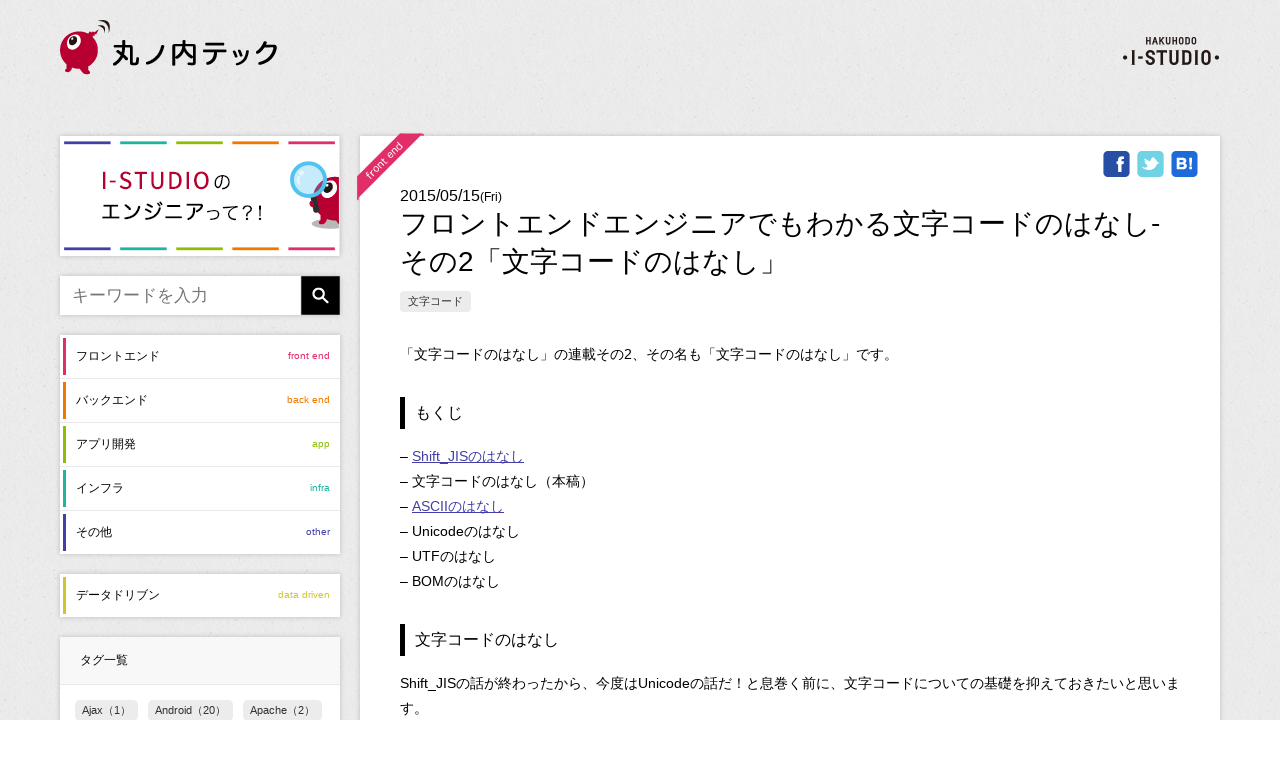

--- FILE ---
content_type: text/html
request_url: https://marunouchi-tech.i-studio.co.jp/1937/
body_size: 10417
content:
<!doctype html>



<html lang="ja">
    <head>
        <meta charset="UTF-8" />
        <link rel="stylesheet" type="text/css" media="screen,print" href="https://marunouchi-tech.i-studio.co.jp/wp-content/themes/koto_tech_pc/common/css/common.css" />
        <link rel="stylesheet" type="text/css" media="screen,print" href="https://marunouchi-tech.i-studio.co.jp/wp-content/themes/koto_tech_pc/common/css/slick.css" />
        <link rel="stylesheet" type="text/css" media="screen,print" href="https://marunouchi-tech.i-studio.co.jp/wp-content/themes/koto_tech_pc/css/article.css" />
        <title>フロントエンドエンジニアでもわかる文字コードのはなし-その2「文字コードのはなし」 | 丸ノ内テックブログ</title>
        <link rel="amphtml" href="https://marunouchi-tech.i-studio.co.jp/1937/?amp=1" />

        <link rel="stylesheet" id="crayon-css"  href="/wp-content/plugins/crayon-syntax-highlighter/css/min/crayon.min.css?ver=_2.7.2_beta" type="text/css" media="all" />
        <link rel="stylesheet" id="crayon-font-monaco-css"  href="/wp-content/plugins/crayon-syntax-highlighter/fonts/monaco.css?ver=_2.7.2_beta" type="text/css" media="all" />

        <link rel="shortcut icon" href="https://marunouchi-tech.i-studio.co.jp/wp-content/themes/koto_tech_pc/common/img/favicon.ico" />
        <meta property="og:locale" content="ja_JP" />
        <meta property="og:title" content="フロントエンドエンジニアでもわかる文字コードのはなし-その2「文字コードのはなし」 | 丸ノ内テックブログ" />
        <meta property="og:description" content="博報堂アイ・スタジオの技術チームが運営するブログです。" />
        <meta property="og:url" content="https://marunouchi-tech.i-studio.co.jp/1937/" />
        <meta property="og:type" content="article" />
        <meta property="og:image" content="https://marunouchi-tech.i-studio.co.jp/wp-content/themes/koto_tech_pc/common/img/og.png" />
        <meta itemprop="name" content="丸ノ内テックブログ">

        <!-- Google Tag Manager -->
<script>(function(w,d,s,l,i){w[l]=w[l]||[];w[l].push({'gtm.start':
new Date().getTime(),event:'gtm.js'});var f=d.getElementsByTagName(s)[0],
j=d.createElement(s),dl=l!='dataLayer'?'&l='+l:'';j.async=true;j.src=
'https://www.googletagmanager.com/gtm.js?id='+i+dl;f.parentNode.insertBefore(j,f);
})(window,document,'script','dataLayer','GTM-KTXTD2T');</script>
<!-- End Google Tag Manager -->
<script src="https://www.googleoptimize.com/optimize.js?id=OPT-MRHMGH5"></script>
        <!--[if lt IE 9]>
        <script src="https://marunouchi-tech.i-studio.co.jp/wp-content/themes/koto_tech_pc/common/js/libs/html5shiv.js"></script>
        <script src="https://marunouchi-tech.i-studio.co.jp/wp-content/themes/koto_tech_pc/common/js/libs/selectivizr.js"></script>
        <![endif]-->


    </head>
    <body>

        <!-- Google Tag Manager (noscript) -->
<noscript><iframe src="https://www.googletagmanager.com/ns.html?id=GTM-KTXTD2T"
height="0" width="0" style="display:none;visibility:hidden"></iframe></noscript>
<!-- End Google Tag Manager (noscript) -->
    
    <header>

  <div class="logos">
    <h1><a href="/"><img src="https://marunouchi-tech.i-studio.co.jp/wp-content/themes/koto_tech_pc/common/img/logo_marunouchi-tech.png" alt=""></a></h1>
    <p class="ist-logo"><a href="https://www.i-studio.co.jp" target="_blank"><img src="https://marunouchi-tech.i-studio.co.jp/wp-content/themes/koto_tech_pc/common/img/logo_i-studio.png" alt=""></a></p>
  </div>
<div class="blog-utility">
<a href="http://www.facebook.com/share.php?u=https://marunouchi-tech.i-studio.co.jp" target="_blank"><img src="https://marunouchi-tech.i-studio.co.jp/wp-content/themes/koto_tech_pc/common/img/icon_facebook.png" alt="" class="image-over"></a>
<a href="http://twitter.com/share?text=%E5%8D%9A%E5%A0%B1%E5%A0%82%E3%82%A2%E3%82%A4%E3%83%BB%E3%82%B9%E3%82%BF%E3%82%B8%E3%82%AA%E3%81%AE%E6%8A%80%E8%A1%93%E3%83%81%E3%83%BC%E3%83%A0%E3%81%8C%E9%81%8B%E5%96%B6%E3%81%99%E3%82%8B%E3%83%96%E3%83%AD%E3%82%B0%E3%81%A7%E3%81%99%E3%80%82%0D%0A&url=https://marunouchi-tech.i-studio.co.jp" target="_blank"><img src="https://marunouchi-tech.i-studio.co.jp/wp-content/themes/koto_tech_pc/common/img/icon_twitter.png" alt="" class="image-over"></a>
<a href="/feed/"><img src="https://marunouchi-tech.i-studio.co.jp/wp-content/themes/koto_tech_pc/common/img/icon_feed.png" alt="" class="image-over"></a>


</div>
</header>
        <div id="main">

            
<aside>
<section class="banner-area">
<ul class="banner-list">


<li><a href="/2095/"><img src="https://marunouchi-tech.i-studio.co.jp/wp-content/themes/koto_tech_pc/common/img/bnr_aside_03.png" alt="" class="alpha-over"></a></li>
<li><a href="http://hackist.jp/" target="_blank"><img src="https://marunouchi-tech.i-studio.co.jp/wp-content/themes/koto_tech_pc/common/img/bnr_aside_02.png" alt="" class="alpha-over"></a></li>


</ul>
</section>


<section class="search-area">
<div class="search-box">
<form id="search_form" action="https://marunouchi-tech.i-studio.co.jp/" method="get">
<p class="input-search">
    <input name="s" type="text" placeholder="キーワードを入力">
</p>
<span class="search-button"><img onclick="document.getElementById('search_form').submit(); return false;" src="https://marunouchi-tech.i-studio.co.jp/wp-content/themes/koto_tech_pc/common/img/icon_search.png" alt="" class="alpha-over"></span>
</form>
</div>
</section>


<section class="category-area">
<ul class="category-list">
    <li>
    <a href="https://marunouchi-tech.i-studio.co.jp/category/front-end/" class="front-end">
        <span class="label-jp">フロントエンド</span>
        <span class="label-en">front end</span></a></li>
    <li>
    <a href="https://marunouchi-tech.i-studio.co.jp/category/back-end/" class="back-end">
        <span class="label-jp">バックエンド</span>
        <span class="label-en">back end</span></a></li>
    <li>
    <a href="https://marunouchi-tech.i-studio.co.jp/category/app/" class="app">
        <span class="label-jp">アプリ開発</span>
        <span class="label-en">app</span></a></li>
    <li>
    <a href="https://marunouchi-tech.i-studio.co.jp/category/infra/" class="infra">
        <span class="label-jp">インフラ</span>
        <span class="label-en">infra</span></a></li>
    <li>
    <a href="https://marunouchi-tech.i-studio.co.jp/category/other/" class="other">
        <span class="label-jp">その他</span>
        <span class="label-en">other</span></a></li>
    </ul>
</section>

<section class="category-area">
<ul class="category-list">
    <li>
    <a href="https://marunouchi-tech.i-studio.co.jp/category/ddcc/data-driven/" class="data-driven">
        <span class="label-jp">データドリブン</span>
        <span class="label-en">data driven</span></a></li>
    </ul>
</section>

<section class="tag-area">
<h1>タグ一覧</h1>
<ul class="tag-list">
    <li><a href="https://marunouchi-tech.i-studio.co.jp/tag/ajax/">Ajax（1）</a></li>
    <li><a href="https://marunouchi-tech.i-studio.co.jp/tag/android/">Android（20）</a></li>
    <li><a href="https://marunouchi-tech.i-studio.co.jp/tag/apache/">Apache（2）</a></li>
    <li><a href="https://marunouchi-tech.i-studio.co.jp/tag/ar/">AR（2）</a></li>
    <li><a href="https://marunouchi-tech.i-studio.co.jp/tag/benchmark/">benchmark（1）</a></li>
    <li><a href="https://marunouchi-tech.i-studio.co.jp/tag/bigquery/">BigQuery（2）</a></li>
    <li><a href="https://marunouchi-tech.i-studio.co.jp/tag/browsersync/">browsersync（1）</a></li>
    <li><a href="https://marunouchi-tech.i-studio.co.jp/tag/c4/">C4（1）</a></li>
    <li><a href="https://marunouchi-tech.i-studio.co.jp/tag/cakephp/">CakePHP（1）</a></li>
    <li><a href="https://marunouchi-tech.i-studio.co.jp/tag/centos7/">CentOS7（1）</a></li>
    <li><a href="https://marunouchi-tech.i-studio.co.jp/tag/ci/">CI（1）</a></li>
    <li><a href="https://marunouchi-tech.i-studio.co.jp/tag/cms/">CMS（3）</a></li>
    <li><a href="https://marunouchi-tech.i-studio.co.jp/tag/corenfc/">CoreNFC（1）</a></li>
    <li><a href="https://marunouchi-tech.i-studio.co.jp/tag/craftar/">CraftAR（1）</a></li>
    <li><a href="https://marunouchi-tech.i-studio.co.jp/tag/css/">CSS（1）</a></li>
    <li><a href="https://marunouchi-tech.i-studio.co.jp/tag/deeplab/">DeepLab（2）</a></li>
    <li><a href="https://marunouchi-tech.i-studio.co.jp/tag/dmitry-stogov/">Dmitry Stogov（1）</a></li>
    <li><a href="https://marunouchi-tech.i-studio.co.jp/tag/ecmascript/">ECMAScript（1）</a></li>
    <li><a href="https://marunouchi-tech.i-studio.co.jp/tag/ecmascript6/">ECMAScript6（1）</a></li>
    <li><a href="https://marunouchi-tech.i-studio.co.jp/tag/elephpant/">ElePHPant（1）</a></li>
    <li><a href="https://marunouchi-tech.i-studio.co.jp/tag/facebook/">Facebook（3）</a></li>
    <li><a href="https://marunouchi-tech.i-studio.co.jp/tag/ffmpeg/">FFmpeg（1）</a></li>
    <li><a href="https://marunouchi-tech.i-studio.co.jp/tag/firebase/">firebase（1）</a></li>
    <li><a href="https://marunouchi-tech.i-studio.co.jp/tag/fluentd/">fluentd（1）</a></li>
    <li><a href="https://marunouchi-tech.i-studio.co.jp/tag/framework/">Framework（1）</a></li>
    <li><a href="https://marunouchi-tech.i-studio.co.jp/tag/gd/">GD（2）</a></li>
    <li><a href="https://marunouchi-tech.i-studio.co.jp/tag/gif/">gif（2）</a></li>
    <li><a href="https://marunouchi-tech.i-studio.co.jp/tag/git/">Git（1）</a></li>
    <li><a href="https://marunouchi-tech.i-studio.co.jp/tag/glsl/">GLSL（5）</a></li>
    <li><a href="https://marunouchi-tech.i-studio.co.jp/tag/google-analytics/">Google Analytics（2）</a></li>
    <li><a href="https://marunouchi-tech.i-studio.co.jp/tag/google-cloud-platform/">Google Cloud Platform（1）</a></li>
    <li><a href="https://marunouchi-tech.i-studio.co.jp/tag/google-colab/">Google Colab（1）</a></li>
    <li><a href="https://marunouchi-tech.i-studio.co.jp/tag/google-colaboratory/">Google Colaboratory（1）</a></li>
    <li><a href="https://marunouchi-tech.i-studio.co.jp/tag/google-data-studio/">Google Data Studio（1）</a></li>
    <li><a href="https://marunouchi-tech.i-studio.co.jp/tag/google-map/">Google map（1）</a></li>
    <li><a href="https://marunouchi-tech.i-studio.co.jp/tag/gulp/">gulp（2）</a></li>
    <li><a href="https://marunouchi-tech.i-studio.co.jp/tag/hhvm/">hhvm（1）</a></li>
    <li><a href="https://marunouchi-tech.i-studio.co.jp/tag/html/">HTML（3）</a></li>
    <li><a href="https://marunouchi-tech.i-studio.co.jp/tag/html5/">HTML5（1）</a></li>
    <li><a href="https://marunouchi-tech.i-studio.co.jp/tag/ibm-watson/">IBM Watson（5）</a></li>
    <li><a href="https://marunouchi-tech.i-studio.co.jp/tag/imagemagic/">imageMagic（1）</a></li>
    <li><a href="https://marunouchi-tech.i-studio.co.jp/tag/imagemagick/">imagemagick（9）</a></li>
    <li><a href="https://marunouchi-tech.i-studio.co.jp/tag/instagram/">instagram（1）</a></li>
    <li><a href="https://marunouchi-tech.i-studio.co.jp/tag/ios/">iOS（47）</a></li>
    <li><a href="https://marunouchi-tech.i-studio.co.jp/tag/ios11/">iOS11（1）</a></li>
    <li><a href="https://marunouchi-tech.i-studio.co.jp/tag/iot/">IoT（1）</a></li>
    <li><a href="https://marunouchi-tech.i-studio.co.jp/tag/jade/">Jade（3）</a></li>
    <li><a href="https://marunouchi-tech.i-studio.co.jp/tag/javascript/">JavaScript（13）</a></li>
    <li><a href="https://marunouchi-tech.i-studio.co.jp/tag/jmeter/">JMeter（3）</a></li>
    <li><a href="https://marunouchi-tech.i-studio.co.jp/tag/jquery/">jQuery（5）</a></li>
    <li><a href="https://marunouchi-tech.i-studio.co.jp/tag/jupyter-notebook/">Jupyter notebook（1）</a></li>
    <li><a href="https://marunouchi-tech.i-studio.co.jp/tag/line/">Line（4）</a></li>
    <li><a href="https://marunouchi-tech.i-studio.co.jp/tag/line-bot-awards/">LINE BOT AWARDS（1）</a></li>
    <li><a href="https://marunouchi-tech.i-studio.co.jp/tag/linux/">linux（1）</a></li>
    <li><a href="https://marunouchi-tech.i-studio.co.jp/tag/mac/">Mac（1）</a></li>
    <li><a href="https://marunouchi-tech.i-studio.co.jp/tag/macos/">macOS（1）</a></li>
    <li><a href="https://marunouchi-tech.i-studio.co.jp/tag/mariadb/">MariaDB（1）</a></li>
    <li><a href="https://marunouchi-tech.i-studio.co.jp/tag/markdown/">Markdown（1）</a></li>
    <li><a href="https://marunouchi-tech.i-studio.co.jp/tag/memcached/">memcached（2）</a></li>
    <li><a href="https://marunouchi-tech.i-studio.co.jp/tag/movabletype/">MovableType（2）</a></li>
    <li><a href="https://marunouchi-tech.i-studio.co.jp/tag/mp4/">mp4（1）</a></li>
    <li><a href="https://marunouchi-tech.i-studio.co.jp/tag/mysql/">MySQL（2）</a></li>
    <li><a href="https://marunouchi-tech.i-studio.co.jp/tag/nfc/">nfc（1）</a></li>
    <li><a href="https://marunouchi-tech.i-studio.co.jp/tag/node-js/">node.js（1）</a></li>
    <li><a href="https://marunouchi-tech.i-studio.co.jp/tag/nuxt/">nuxt（1）</a></li>
    <li><a href="https://marunouchi-tech.i-studio.co.jp/tag/objective-c/">Objective-C（1）</a></li>
    <li><a href="https://marunouchi-tech.i-studio.co.jp/tag/opencv/">openCV（3）</a></li>
    <li><a href="https://marunouchi-tech.i-studio.co.jp/tag/openframeworks/">openFrameworks（5）</a></li>
    <li><a href="https://marunouchi-tech.i-studio.co.jp/tag/pasori/">pasori（1）</a></li>
    <li><a href="https://marunouchi-tech.i-studio.co.jp/tag/php/">PHP（20）</a></li>
    <li><a href="https://marunouchi-tech.i-studio.co.jp/tag/php5/">PHP5（1）</a></li>
    <li><a href="https://marunouchi-tech.i-studio.co.jp/tag/php7/">PHP7（1）</a></li>
    <li><a href="https://marunouchi-tech.i-studio.co.jp/tag/platform/">Platform（1）</a></li>
    <li><a href="https://marunouchi-tech.i-studio.co.jp/tag/powercms/">PowerCMS（1）</a></li>
    <li><a href="https://marunouchi-tech.i-studio.co.jp/tag/powerpoint/">PowerPoint（1）</a></li>
    <li><a href="https://marunouchi-tech.i-studio.co.jp/tag/pug/">pug（2）</a></li>
    <li><a href="https://marunouchi-tech.i-studio.co.jp/tag/python/">python（1）</a></li>
    <li><a href="https://marunouchi-tech.i-studio.co.jp/tag/rasmus-lerdorf/">Rasmus Lerdorf（1）</a></li>
    <li><a href="https://marunouchi-tech.i-studio.co.jp/tag/react/">React（1）</a></li>
    <li><a href="https://marunouchi-tech.i-studio.co.jp/tag/redis/">Redis（1）</a></li>
    <li><a href="https://marunouchi-tech.i-studio.co.jp/tag/redux/">Redux（1）</a></li>
    <li><a href="https://marunouchi-tech.i-studio.co.jp/tag/rest-api/">rest-api（1）</a></li>
    <li><a href="https://marunouchi-tech.i-studio.co.jp/tag/s%ef%bc%93/">S３（1）</a></li>
    <li><a href="https://marunouchi-tech.i-studio.co.jp/tag/shader/">shader（3）</a></li>
    <li><a href="https://marunouchi-tech.i-studio.co.jp/tag/skybiometry/">SkyBiometry（1）</a></li>
    <li><a href="https://marunouchi-tech.i-studio.co.jp/tag/sns/">SNS（1）</a></li>
    <li><a href="https://marunouchi-tech.i-studio.co.jp/tag/ssr/">SSR（1）</a></li>
    <li><a href="https://marunouchi-tech.i-studio.co.jp/tag/stylus/">Stylus（1）</a></li>
    <li><a href="https://marunouchi-tech.i-studio.co.jp/tag/sublimetext/">SublimeText（1）</a></li>
    <li><a href="https://marunouchi-tech.i-studio.co.jp/tag/svg/">SVG（1）</a></li>
    <li><a href="https://marunouchi-tech.i-studio.co.jp/tag/teitter/">teitter（1）</a></li>
    <li><a href="https://marunouchi-tech.i-studio.co.jp/tag/tensorflow/">TensorFlow（2）</a></li>
    <li><a href="https://marunouchi-tech.i-studio.co.jp/tag/touchdesigner/">TouchDesigner（2）</a></li>
    <li><a href="https://marunouchi-tech.i-studio.co.jp/tag/twitter/">Twitter（5）</a></li>
    <li><a href="https://marunouchi-tech.i-studio.co.jp/tag/unity/">unity（31）</a></li>
    <li><a href="https://marunouchi-tech.i-studio.co.jp/tag/vagrant/">vagrant（1）</a></li>
    <li><a href="https://marunouchi-tech.i-studio.co.jp/tag/vmplayer/">VMPlayer（1）</a></li>
    <li><a href="https://marunouchi-tech.i-studio.co.jp/tag/voicetext-web-api/">VoiceText Web API（1）</a></li>
    <li><a href="https://marunouchi-tech.i-studio.co.jp/tag/vr/">VR（1）</a></li>
    <li><a href="https://marunouchi-tech.i-studio.co.jp/tag/vuforia/">vuforia（1）</a></li>
    <li><a href="https://marunouchi-tech.i-studio.co.jp/tag/web-speech-api/">Web Speech API（1）</a></li>
    <li><a href="https://marunouchi-tech.i-studio.co.jp/tag/webgl/">WebGL（2）</a></li>
    <li><a href="https://marunouchi-tech.i-studio.co.jp/tag/word2vec/">Word2Vec（1）</a></li>
    <li><a href="https://marunouchi-tech.i-studio.co.jp/tag/wordpress/">WordPress（1）</a></li>
    <li><a href="https://marunouchi-tech.i-studio.co.jp/tag/%e3%82%a2%e3%83%89%e3%83%90%e3%83%b3%e3%82%b9%e3%83%88%e3%83%86%e3%82%af%e3%83%8e%e3%83%ad%e3%82%b8%e3%83%bc/">アドバンストテクノロジー（79）</a></li>
    <li><a href="https://marunouchi-tech.i-studio.co.jp/tag/%e3%82%a2%e3%83%97%e3%83%aa%e3%82%b1%e3%83%bc%e3%82%b7%e3%83%a7%e3%83%b3/">アプリケーション（1）</a></li>
    <li><a href="https://marunouchi-tech.i-studio.co.jp/tag/%e3%82%bb%e3%83%9e%e3%83%b3%e3%83%86%e3%82%a3%e3%83%83%e3%82%af%e3%82%bb%e3%82%b0%e3%83%a1%e3%83%b3%e3%83%86%e3%83%bc%e3%82%b7%e3%83%a7%e3%83%b3/">セマンティックセグメンテーション（2）</a></li>
    <li><a href="https://marunouchi-tech.i-studio.co.jp/tag/%e3%82%bb%e3%83%b3%e3%82%b5%e3%83%bc%e3%83%87%e3%83%90%e3%82%a4%e3%82%b9/">センサーデバイス（4）</a></li>
    <li><a href="https://marunouchi-tech.i-studio.co.jp/tag/%e3%83%81%e3%83%a5%e3%83%bc%e3%83%8b%e3%83%b3%e3%82%b0/">チューニング（1）</a></li>
    <li><a href="https://marunouchi-tech.i-studio.co.jp/tag/%e3%83%87%e3%83%bc%e3%82%bf%e3%82%a8%e3%83%b3%e3%82%b8%e3%83%8b%e3%82%a2/">データエンジニア（1）</a></li>
    <li><a href="https://marunouchi-tech.i-studio.co.jp/tag/%e3%83%87%e3%83%bc%e3%82%bf%e3%83%9d%e3%83%bc%e3%82%bf%e3%83%ab/">データポータル（1）</a></li>
    <li><a href="https://marunouchi-tech.i-studio.co.jp/tag/%e3%83%87%e3%82%a3%e3%83%bc%e3%83%97%e3%83%a9%e3%83%bc%e3%83%8b%e3%83%b3%e3%82%b0/">ディープラーニング（1）</a></li>
    <li><a href="https://marunouchi-tech.i-studio.co.jp/tag/%e3%83%86%e3%82%af%e3%82%b9%e3%83%81%e3%83%a3/">テクスチャ（1）</a></li>
    <li><a href="https://marunouchi-tech.i-studio.co.jp/tag/%e3%83%91%e3%83%bc%e3%83%86%e3%82%a3%e3%82%af%e3%83%ab/">パーティクル（1）</a></li>
    <li><a href="https://marunouchi-tech.i-studio.co.jp/tag/%e3%83%91%e3%83%bc%e3%83%86%e3%82%a3%e3%82%af%e3%83%ab%e3%82%b7%e3%82%b9%e3%83%86%e3%83%a0/">パーティクルシステム（1）</a></li>
    <li><a href="https://marunouchi-tech.i-studio.co.jp/tag/%e3%83%91%e3%83%95%e3%82%a9%e3%83%bc%e3%83%9e%e3%83%b3%e3%82%b9/">パフォーマンス（1）</a></li>
    <li><a href="https://marunouchi-tech.i-studio.co.jp/tag/%e3%83%93%e3%83%83%e3%82%b0%e3%83%87%e3%83%bc%e3%82%bf/">ビッグデータ（2）</a></li>
    <li><a href="https://marunouchi-tech.i-studio.co.jp/tag/%e3%83%95%e3%83%ac%e3%83%bc%e3%83%a0%e3%83%af%e3%83%bc%e3%82%af/">フレームワーク（1）</a></li>
    <li><a href="https://marunouchi-tech.i-studio.co.jp/tag/%e3%83%aa%e3%83%97%e3%83%ac%e3%82%a4%e3%82%b9/">リプレイス（1）</a></li>
    <li><a href="https://marunouchi-tech.i-studio.co.jp/tag/%e3%83%ac%e3%83%9d%e3%83%bc%e3%83%88/">レポート（1）</a></li>
    <li><a href="https://marunouchi-tech.i-studio.co.jp/tag/%e6%88%a6%e7%95%a5%e6%8f%90%e6%a1%88/">戦略提案（4）</a></li>
    <li><a href="https://marunouchi-tech.i-studio.co.jp/tag/%e6%96%87%e5%ad%97%e3%82%b3%e3%83%bc%e3%83%89/">文字コード（4）</a></li>
    <li><a href="https://marunouchi-tech.i-studio.co.jp/tag/%e6%ad%a3%e8%a6%8f%e8%a1%a8%e7%8f%be/">正規表現（1）</a></li>
    <li><a href="https://marunouchi-tech.i-studio.co.jp/tag/%e7%89%a9%e4%bd%93%e8%aa%8d%e8%ad%98/">物体認識（3）</a></li>
    <li><a href="https://marunouchi-tech.i-studio.co.jp/tag/%e8%a7%a3%e6%9e%90/">解析（3）</a></li>
    <li><a href="https://marunouchi-tech.i-studio.co.jp/tag/%e8%a8%ad%e8%a8%88/">設計（3）</a></li>
    <li><a href="https://marunouchi-tech.i-studio.co.jp/tag/%e8%aa%bf%e6%9f%bb/">調査（2）</a></li>
    <li><a href="https://marunouchi-tech.i-studio.co.jp/tag/%e8%b2%a0%e8%8d%b7%e3%83%86%e3%82%b9%e3%83%88/">負荷テスト（3）</a></li>
    <li><a href="https://marunouchi-tech.i-studio.co.jp/tag/%e9%96%8b%e7%99%ba%e7%92%b0%e5%a2%83/">開発環境（1）</a></li>
    <li><a href="https://marunouchi-tech.i-studio.co.jp/tag/%e9%9f%b3%e5%a3%b0%e5%90%88%e6%88%90/">音声合成（1）</a></li>
    <li><a href="https://marunouchi-tech.i-studio.co.jp/tag/%e9%9f%b3%e5%a3%b0%e8%aa%8d%e8%ad%98/">音声認識（1）</a></li>
    <li><a href="https://marunouchi-tech.i-studio.co.jp/tag/%e9%a1%94%e8%aa%8d%e8%ad%98/">顔認識（1）</a></li>
    </ul>
</section>
<section class="latest-area">
<h1>最新記事</h1>
<ul class="article-list">
<dl>
    <dt>2020/05/13</dt>
<dd>


<a href="https://marunouchi-tech.i-studio.co.jp/5614/">【Google Data Portal】とっても簡単！データポータルの作成方法</a>


</dd>
    <dt>2020/04/21</dt>
<dd>


<a href="https://marunouchi-tech.i-studio.co.jp/5540/">Tealiumデバック方法のおすすめ4選</a>


</dd>
    <dt>2020/04/21</dt>
<dd>


<a href="https://marunouchi-tech.i-studio.co.jp/5533/">走れ！機関車○ーマス！</a>


</dd>
    <dt>2020/04/21</dt>
<dd>


<a href="https://marunouchi-tech.i-studio.co.jp/5525/">JOBのプロセスを終わらせない方法</a>


</dd>
    <dt>2020/03/27</dt>
<dd>


<a href="https://marunouchi-tech.i-studio.co.jp/5556/">iOSでGPUImage3 / Core Imageのカスタムフィルターを作成する（Core Image編）</a>


</dd>
    <dt>2020/03/27</dt>
<dd>


<a href="https://marunouchi-tech.i-studio.co.jp/5554/">iOSでGPUImage3 / Core Imageのカスタムフィルターを作成する（GPUImage3編）</a>


</dd>
    <dt>2019/08/15</dt>
<dd>


<a href="https://marunouchi-tech.i-studio.co.jp/5454/">UXエンジニアを目指して 〜Refactoring UIを読む〜</a>


</dd>
    <dt>2019/02/07</dt>
<dd>


<a href="https://marunouchi-tech.i-studio.co.jp/5356/">App Store Connect APIをpythonで呼び出した</a>


</dd>
    <dt>2018/10/30</dt>
<dd>


<a href="https://marunouchi-tech.i-studio.co.jp/5289/">Unity Shader Graphで平面を地形に変形させてみた。</a>


</dd>
    <dt>2018/08/09</dt>
<dd>


<a href="https://marunouchi-tech.i-studio.co.jp/5237/">nuxt.js + firebase (cloud functions) で最小構成SSR</a>


</dd>
    </dl>
</ul>
</section>
</aside>
            <div id="content">
                <article>

                    
                    <span class="label"><img src="https://marunouchi-tech.i-studio.co.jp/wp-content/themes/koto_tech_pc/common/img/label_front-end.png" alt=""></span>
                    <div class="article-utility">
                        <a href="https://www.facebook.com/sharer/sharer.php?u=https://marunouchi-tech.i-studio.co.jp/1937/" target="_blank"><img src="https://marunouchi-tech.i-studio.co.jp/wp-content/themes/koto_tech_pc/common/img/icon_facebook_o.png" alt="" class="alpha-over"></a>
                        <a href="http://twitter.com/share?url=https://marunouchi-tech.i-studio.co.jp/1937/&text=フロントエンドエンジニアでもわかる文字コードのはなし-その2「文字コードのはなし」" target="_blank"><img src="https://marunouchi-tech.i-studio.co.jp/wp-content/themes/koto_tech_pc/common/img/icon_twitter_o.png" alt="" class="alpha-over"></a>
                        <a href="http://b.hatena.ne.jp/add?mode=confirm&url=https://marunouchi-tech.i-studio.co.jp/1937/&title=フロントエンドエンジニアでもわかる文字コードのはなし-その2「文字コードのはなし」" target="_blank"><img src="https://marunouchi-tech.i-studio.co.jp/wp-content/themes/koto_tech_pc/common/img/icon_hatena_o.png" alt="" class="alpha-over"></a>
                    </div>

                    

                    <section class="article-header">
                        <p itemprop="datePublished" content="2015-05-15" class="date">2015/05/15<span>(Fri)</span></p>
                        <h1 class="article-title" itemprop="name">フロントエンドエンジニアでもわかる文字コードのはなし-その2「文字コードのはなし」</h1>
                        <ul class="tag-list">
                                                        <li><a href="https://marunouchi-tech.i-studio.co.jp/tag/%e6%96%87%e5%ad%97%e3%82%b3%e3%83%bc%e3%83%89/">文字コード</a></li>
                                                    </ul>
                    </section>

                    <section class="article-content" itemprop="articleBody">
                        
                        
                        <link rel="stylesheet" type="text/css" href="/wp-content/plugins/crayon-syntax-highlighter/themes/eclipse/eclipse.css">

                        <p>「文字コードのはなし」の連載その2、その名も「文字コードのはなし」です。</p>
<h2>もくじ</h2>
<p>&#8211; <a href="/1930">Shift_JISのはなし</a><br />&#8211; 文字コードのはなし（本稿）<br />&#8211; <a href="http://marunouchi-tech.i-studio.co.jp/1973/">ASCIIのはなし</a><br />&#8211; Unicodeのはなし<br />&#8211; UTFのはなし<br />&#8211; BOMのはなし</p>
<h2>文字コードのはなし</h2>
<p>Shift_JISの話が終わったから、今度はUnicodeの話だ！と息巻く前に、文字コードについての基礎を抑えておきたいと思います。</p>
<p>ところで「文字コード」という言葉は使いどころによって意味が異なるため、かなり曖昧な表現であると文字コード界隈ではもっぱらの噂です。<br />このまま文字コードという言葉を用いて話を進めると混乱の元になりかねないので、「文字コード」といった時に意図しうる次の2つの言葉の意味を区別しましょう。</p>
<p>&#8211; 文字集合<br />&#8211; 符号化方式（エンコーディング）</p>
<p>文字集合とは、文字を要素とする集合のことです。禅問答みたいですが、具体例を挙げるならば「ひらがな」は「あ、い、う、え、お、か、…、ん」という&#8221;要素&#8221;で構成される&#8221;集合&#8221;と言えます。同様に「アルファベット」は「A, a, B, b, C, c, …, Z, z」という要素で構成されている集合と言えます。</p>
<p>実際に存在する用語で例えるなら、「Unicode」や「JIS X 2080」などは文字集合を表す言葉です。Unicodeは「世界の文字を表せるようにしよう！」をモットーに策定された文字集合のため、収録されている文字要素は、パスパ語から、タイ・ヴェト語、マニプリ語や統合カナダ先住民音節まで多種多様な文字が含まれており、今なお拡張されています。対してJIS X 2080は日本語表記を目的とした日本工業規格であるため、日本語を記述する上で支障のない7000種類弱の文字を要素とする文字集合です。</p>
<p><a href="http://marunouchi-tech.i-studio.co.jp/wp-content/uploads/2015/04/795316b92fc766b0181f6fef074f03fa1.png"><img itemprop="image" class="alignnone size-full wp-image-1938" src="http://marunouchi-tech.i-studio.co.jp/wp-content/uploads/2015/04/795316b92fc766b0181f6fef074f03fa1.png" alt="図1" width="100%" srcset="https://marunouchi-tech.i-studio.co.jp/wp-content/uploads/2015/04/795316b92fc766b0181f6fef074f03fa1.png 1120w, https://marunouchi-tech.i-studio.co.jp/wp-content/uploads/2015/04/795316b92fc766b0181f6fef074f03fa1-300x226.png 300w, https://marunouchi-tech.i-studio.co.jp/wp-content/uploads/2015/04/795316b92fc766b0181f6fef074f03fa1-1024x771.png 1024w" sizes="(max-width: 1120px) 100vw, 1120px" /></a></p>
<p>一方、符号化方式（エンコーディング）というのは、よく聞くUTF-8やUTF-16、Shift_JISやEUC-JPのことを指します。そして、これらの符号化方式には、対応する文字集合が必ず存在します。</p>
<p>例えば、UTF-8、UTF-16といった符号化方式は、Unicodeという文字集合の中にある文字1つ1つをコンピュータが理解できるようにどのように表すのかを規定したものです。Unicodeという文字集合の中で「あ」という文字を指し示したい場合、UTF-8では「0xE38182」、UTF-16（BE)では「0x3042」と表現します（BEという謎の宣言が出てきましたが、ここでは無視してください）。逆を言えば、エンコーディングがUTF-8として保存されたファイルは、内部的には「0xE38182」として保存されているということです。</p>
<p>ちなみにここで出てきた「0x」という接頭辞は、その後に続く文字列が「16進数を表していますよ」という意味です。</p>
<p><a href="http://marunouchi-tech.i-studio.co.jp/wp-content/uploads/2015/04/c8856789ec11ab8b1013037cef6929f9.png"><img class="alignnone size-full wp-image-1939" src="http://marunouchi-tech.i-studio.co.jp/wp-content/uploads/2015/04/c8856789ec11ab8b1013037cef6929f9.png" alt="図3" width="100%" srcset="https://marunouchi-tech.i-studio.co.jp/wp-content/uploads/2015/04/c8856789ec11ab8b1013037cef6929f9.png 533w, https://marunouchi-tech.i-studio.co.jp/wp-content/uploads/2015/04/c8856789ec11ab8b1013037cef6929f9-226x300.png 226w" sizes="(max-width: 533px) 100vw, 533px" /></a></p>
<p>ここで、例えばUTF-8で「あ」と入力したファイルをUTF-16(BE)形式で開いてしまったとしましょう（上図0xE38182から伸びた赤矢印）。そうすると、開いたあなたの目に飛び込むのは「あ」ではなく、行き場を失って何も文字を指し示せなくなったUTF-16(BE)の姿です。というのも、UTF-16のチカラでは「0xE38182」という16進数を、何らかの文字に変換することができないのです。</p>
<p>順を追って説明すると、UTF-16という符号化方式は、例外はありますが16bit（16進数4ケタ分。例：F39D）で1文字を表現するものであるため、まず「E38182」の先頭16bitである「E381」が何かの文字に変換できないか試そうとします。この時、UTF-16において「E381」に対応する文字は（今のところ）Unicodeには存在しないため、「文字なし」ということで何も表現できずに終了してしまいます。残った「82」も16bitに満たないのでUTF-16では何も出来ません。これが、「0xE38182」に対してUTF-16が何も出来なかった理由です。</p>
<p><a href="http://marunouchi-tech.i-studio.co.jp/wp-content/uploads/2015/04/figure-mojicode.png"><img class="alignnone size-full wp-image-1967" src="http://marunouchi-tech.i-studio.co.jp/wp-content/uploads/2015/04/figure-mojicode.png" alt="figure-mojicode" width="100%" srcset="https://marunouchi-tech.i-studio.co.jp/wp-content/uploads/2015/04/figure-mojicode.png 1137w, https://marunouchi-tech.i-studio.co.jp/wp-content/uploads/2015/04/figure-mojicode-300x197.png 300w, https://marunouchi-tech.i-studio.co.jp/wp-content/uploads/2015/04/figure-mojicode-1024x671.png 1024w" sizes="(max-width: 1137px) 100vw, 1137px" /></a></p>
<p>逆に「あ」と入力したUTF-16(BE)のファイルをUTF-8で開いてしまった場合は、「0B」と表示されてしまいます。表示こそされるものの、「あ」とは似ても似つかない文字ですし、文字数も違います。これは、UTF-8が8bitから32bitの可変長（1文字が8bitの時もあるし、32bitの時もある）で1文字を表すという仕組みに従った結果です。</p>
<p>つまり、UTF-8さんが「3042」という16進数4ケタに遭遇した時、まず先頭8bitの「30」が1文字に変換され、次にそれに続く「42」が1文字に変換されます。このように処理されることで、30は「0」に、42は「B」に変換され、最終的に「0B」という文字列が完成するということです。</p>
<p><a href="http://marunouchi-tech.i-studio.co.jp/wp-content/uploads/2015/04/figure02.png"><img class="alignnone size-full wp-image-1970" src="http://marunouchi-tech.i-studio.co.jp/wp-content/uploads/2015/04/figure02.png" alt="figure02" width="100%" srcset="https://marunouchi-tech.i-studio.co.jp/wp-content/uploads/2015/04/figure02.png 1098w, https://marunouchi-tech.i-studio.co.jp/wp-content/uploads/2015/04/figure02-300x205.png 300w, https://marunouchi-tech.i-studio.co.jp/wp-content/uploads/2015/04/figure02-1024x701.png 1024w" sizes="(max-width: 1098px) 100vw, 1098px" /></a></p>
<p>長々と説明してきましたが、ここで言いたかったのは結局、「文字集合」と「符号化方式（エンコーディング）」を区別して使いましょうということです！これでアナタも「Unicodeでエンコードしてね」なんていう曖昧さを多分に含んだ表現は生涯しないことでしょう。</p>
<p>ところで余談ですが、Microsoft WindowsのNotepad.exeでは、ファイル保存時に文字コードが選べます。</p>
<p>&nbsp;</p>
<p><a href="http://marunouchi-tech.i-studio.co.jp/wp-content/uploads/2015/04/23_03.png"><img class="alignnone size-full wp-image-1941" src="http://marunouchi-tech.i-studio.co.jp/wp-content/uploads/2015/04/23_03.png" alt="23_03" width="100%" srcset="https://marunouchi-tech.i-studio.co.jp/wp-content/uploads/2015/04/23_03.png 543w, https://marunouchi-tech.i-studio.co.jp/wp-content/uploads/2015/04/23_03-300x197.png 300w" sizes="(max-width: 543px) 100vw, 543px" /></a></p>
<p>見たところ、ANSI・Unicode・Unicode big endian・UTF-8が選べるようです。この奇妙な選択肢については、文字コード界隈でよく語られています。というのも、先ほどお話したとおり、UTF-8は符号化方式であり、Unicodeは文字集合を意味していますから、本来なら並べて書くことができないからです。</p>
<p>ちなみに、ここでUnicodeを選択するとUTF-16で保存されます。したがって、ここはUTF-16と書くのが適切と言えますね。また一番上の「ANSI」はwindows-31J（CP932）で保存されます。ANSIという名前をなぜ使っているかは謎です（誰か教えてください）。</p>
                        
                                            </section>

                    <section class="article-relative">
                        <div class='yarpp-related'>

    <section class="article-relative">
        <div class='yarpp-related'>
            <h1>関連記事</h1>
            <table>
                                <tr>                    <td>
                                                <a href="https://marunouchi-tech.i-studio.co.jp/1930/">

                        
                            2015/04/29                            <br/>
                            フロントエンドエンジニアでもわかる文字コードのはなし-その1「Shift_JISのはなし」                        </a>
                    </td>
                
                                                                        <td>
                                                <a href="https://marunouchi-tech.i-studio.co.jp/1973/">

                        
                            2015/05/19                            <br/>
                            フロントエンドエンジニアでもわかる文字コードのはなし-その3「ASCIIのはなし」                        </a>
                    </td>
                </tr>
                                                    <tr>                    <td>
                                                <a href="https://marunouchi-tech.i-studio.co.jp/4174/">

                        
                            2017/09/15                            <br/>
                            PowerPoint内の文字列をコピー＆ペーストした際に発生する文字化けを防ぐ                        </a>
                    </td>
                
                                                                        <td>
                                                <a href="https://marunouchi-tech.i-studio.co.jp/1829/">

                        
                            2015/04/22                            <br/>
                            【2015年度版】今更！Sublime Textの痒いところに手が届く設定たち                        </a>
                    </td>
                </tr>
                                                                </table>
        </div>
    </section>
</div>
                    </section>
                </article>
                <div class="author">
                    <p>●この記事を書いた人</p>
                    <div class="author-profile" itemscope itemtype="http://schema.org/Person" itemprop="author">
                        <div class="image">
                                                    </div>
                        <div class="profile">
                            <p class="name">
                                <a href="https://marunouchi-tech.i-studio.co.jp/author/kota-toda/" itemprop="name">
                                kota.toda<span></span>
                                </a>
                            </p>
                            <p>バックエンドチーム</p>
                        </div>
                    </div>
                </div>
                <div class="pager">
                    
                    <div class="prev"><a href="https://marunouchi-tech.i-studio.co.jp/1896/" rel="prev"><img src="https://marunouchi-tech.i-studio.co.jp/wp-content/themes/koto_tech_pc/common/img/btn_prev.png" alt="prev" class="image-over"></a></div><div class="next"><a href="https://marunouchi-tech.i-studio.co.jp/1973/" rel="next"><img src="https://marunouchi-tech.i-studio.co.jp/wp-content/themes/koto_tech_pc/common/img/btn_next.png" alt="next" class="image-over"></a></div>
                                    </div>
            </div>
        </div>

        
        <p id="pagetop"><a href="#"><img src="https://marunouchi-tech.i-studio.co.jp/wp-content/themes/koto_tech_pc/common/img/icon_pagetop.png" alt="" class="image-over"></a></p>

        

        <footer>
<div id="footer-inner">
<p class="information">
<a href="http://www.i-studio.co.jp/" target="_blank">


<img src="https://marunouchi-tech.i-studio.co.jp/wp-content/themes/koto_tech_pc/common/img/logo_i-studio.png" alt="">


</a>〒100-0006 東京都千代田区有楽町1-10-1 有楽町ビルヂング</p>
<p class="copyright" itemscope itemtype="http://schema.org/Organization">Copyright &copy; <span itemprop="name">HAKUHODO I-STUDIO Inc.</span> All rights reserved.</p>
</div>
</footer>
    
        <!-- scripts -->
    <script type="text/javascript" src="https://marunouchi-tech.i-studio.co.jp/wp-content/themes/koto_tech_pc/common/js/libs.js"></script>
<script type="text/javascript" src="https://marunouchi-tech.i-studio.co.jp/wp-content/themes/koto_tech_pc/common/js/util.js"></script>
<script type="text/javascript" src="https://marunouchi-tech.i-studio.co.jp/wp-content/themes/koto_tech_pc/common/js/common.js"></script>
    <script type="text/javascript">
    /* <![CDATA[ */
    var CrayonSyntaxSettings = {"version":"_2.7.2_beta","is_admin":"0","ajaxurl":"\/wp-admin\/admin-ajax.php","prefix":"crayon-","setting":"crayon-setting","selected":"crayon-setting-selected","changed":"crayon-setting-changed","special":"crayon-setting-special","orig_value":"data-orig-value","debug":""};
    var CrayonSyntaxStrings = {"copy":"\u8cbc\u308a\u4ed8\u3051\u306b\u30b3\u30d4\u30fc\u3001%s\u306b%s\u3092\u62bc\u3057\u3066\u3001","minimize":"Click To Expand Code"};
    /* ]]> */
    </script>
    <script type="text/javascript" src="/wp-content/plugins/crayon-syntax-highlighter/js/min/crayon.min.js?ver=_2.7.2_beta"></script>

        <!-- /scripts -->

    
    </body>
</html>

--- FILE ---
content_type: text/css
request_url: https://marunouchi-tech.i-studio.co.jp/wp-content/themes/koto_tech_pc/common/css/common.css
body_size: 3444
content:
@charset "UTF-8";
/**
 * reset
 */
body, div, dl, dt, dd, ul, ol, li, h1, h2, h3, h4, h5, h6, pre, form, fieldset, input, textarea, p, blockquote, th, td {
  margin: 0;
  padding: 0; }

fieldset, img {
  border: 0; }

address, caption, code, em, th {
  font-style: normal;
  font-weight: normal; }

table {
  border-spacing: 0; }

ol, ul {
  list-style: none; }

h1, h2, h3, h4, h5, h6 {
  font-size: 100%;
  font-weight: normal; }

caption, th {
  text-align: left; }

/*  inline-block
--------------------------------------- */
/*  Clear Fix
--------------------------------------- */
/*  font-size
--------------------------------------- */
/* -------------------------------------------------------------------
	Support
-------------------------------------------------------------------- */
/*  hasLayout Swicth
--------------------------------------- */
div, h1, h2, h3, h4, h5, h6, ul, ol, li, dl, dt, dd, table, th, td, form, fieldset, legend, header, footer, nav, section {
  zoom: 1; }

ul li, ol li {
  zoom: 0; }

/*  Style Adjustment
--------------------------------------- */
.left {
  text-align: left !important; }

.center {
  text-align: center !important; }

.right {
  text-align: right !important; }

.top {
  vertical-align: top !important; }

.middle {
  vertical-align: middle !important; }

.bottom {
  vertical-align: bottom !important; }

.fleft {
  float: left !important; }

.fright {
  float: right !important; }

.mt0 {
  margin-top: 0px !important; }

.mr0 {
  margin-right: 0px !important; }

.mb0 {
  margin-bottom: 0px !important; }

.ml0 {
  margin-left: 0px !important; }

.pt0 {
  padding-top: 0px !important; }

.pr0 {
  padding-right: 0px !important; }

.pb0 {
  padding-bottom: 0px !important; }

.pl0 {
  padding-left: 0px !important; }

.mt5 {
  margin-top: 5px !important; }

.mr5 {
  margin-right: 5px !important; }

.mb5 {
  margin-bottom: 5px !important; }

.ml5 {
  margin-left: 5px !important; }

.pt5 {
  padding-top: 5px !important; }

.pr5 {
  padding-right: 5px !important; }

.pb5 {
  padding-bottom: 5px !important; }

.pl5 {
  padding-left: 5px !important; }

.mt10 {
  margin-top: 10px !important; }

.mr10 {
  margin-right: 10px !important; }

.mb10 {
  margin-bottom: 10px !important; }

.ml10 {
  margin-left: 10px !important; }

.pt10 {
  padding-top: 10px !important; }

.pr10 {
  padding-right: 10px !important; }

.pb10 {
  padding-bottom: 10px !important; }

.pl10 {
  padding-left: 10px !important; }

.mt15 {
  margin-top: 15px !important; }

.mr15 {
  margin-right: 15px !important; }

.mb15 {
  margin-bottom: 15px !important; }

.ml15 {
  margin-left: 15px !important; }

.pt15 {
  padding-top: 15px !important; }

.pr15 {
  padding-right: 15px !important; }

.pb15 {
  padding-bottom: 15px !important; }

.pl15 {
  padding-left: 15px !important; }

.mt20 {
  margin-top: 20px !important; }

.mr20 {
  margin-right: 20px !important; }

.mb20 {
  margin-bottom: 20px !important; }

.ml20 {
  margin-left: 20px !important; }

.pt20 {
  padding-top: 20px !important; }

.pr20 {
  padding-right: 20px !important; }

.pb20 {
  padding-bottom: 20px !important; }

.pl20 {
  padding-left: 20px !important; }

.mt25 {
  margin-top: 25px !important; }

.mr25 {
  margin-right: 25px !important; }

.mb25 {
  margin-bottom: 25px !important; }

.ml25 {
  margin-left: 25px !important; }

.pt25 {
  padding-top: 25px !important; }

.pr25 {
  padding-right: 25px !important; }

.pb25 {
  padding-bottom: 25px !important; }

.pl25 {
  padding-left: 25px !important; }

.mt30 {
  margin-top: 30px !important; }

.mr30 {
  margin-right: 30px !important; }

.mb30 {
  margin-bottom: 30px !important; }

.ml30 {
  margin-left: 30px !important; }

.pt30 {
  padding-top: 30px !important; }

.pr30 {
  padding-right: 30px !important; }

.pb30 {
  padding-bottom: 30px !important; }

.pl30 {
  padding-left: 30px !important; }

.mt35 {
  margin-top: 35px !important; }

.mr35 {
  margin-right: 35px !important; }

.mb35 {
  margin-bottom: 35px !important; }

.ml35 {
  margin-left: 35px !important; }

.pt35 {
  padding-top: 35px !important; }

.pr35 {
  padding-right: 35px !important; }

.pb35 {
  padding-bottom: 35px !important; }

.pl35 {
  padding-left: 35px !important; }

.mt40 {
  margin-top: 40px !important; }

.mr40 {
  margin-right: 40px !important; }

.mb40 {
  margin-bottom: 40px !important; }

.ml40 {
  margin-left: 40px !important; }

.pt40 {
  padding-top: 40px !important; }

.pr40 {
  padding-right: 40px !important; }

.pb40 {
  padding-bottom: 40px !important; }

.pl40 {
  padding-left: 40px !important; }

.mt45 {
  margin-top: 45px !important; }

.mr45 {
  margin-right: 45px !important; }

.mb45 {
  margin-bottom: 45px !important; }

.ml45 {
  margin-left: 45px !important; }

.pt45 {
  padding-top: 45px !important; }

.pr45 {
  padding-right: 45px !important; }

.pb45 {
  padding-bottom: 45px !important; }

.pl45 {
  padding-left: 45px !important; }

.mt50 {
  margin-top: 50px !important; }

.mr50 {
  margin-right: 50px !important; }

.mb50 {
  margin-bottom: 50px !important; }

.ml50 {
  margin-left: 50px !important; }

.pt50 {
  padding-top: 50px !important; }

.pr50 {
  padding-right: 50px !important; }

.pb50 {
  padding-bottom: 50px !important; }

.pl50 {
  padding-left: 50px !important; }

.mt55 {
  margin-top: 55px !important; }

.mr55 {
  margin-right: 55px !important; }

.mb55 {
  margin-bottom: 55px !important; }

.ml55 {
  margin-left: 55px !important; }

.pt55 {
  padding-top: 55px !important; }

.pr55 {
  padding-right: 55px !important; }

.pb55 {
  padding-bottom: 55px !important; }

.pl55 {
  padding-left: 55px !important; }

.mt60 {
  margin-top: 60px !important; }

.mr60 {
  margin-right: 60px !important; }

.mb60 {
  margin-bottom: 60px !important; }

.ml60 {
  margin-left: 60px !important; }

.pt60 {
  padding-top: 60px !important; }

.pr60 {
  padding-right: 60px !important; }

.pb60 {
  padding-bottom: 60px !important; }

.pl60 {
  padding-left: 60px !important; }

.mt65 {
  margin-top: 65px !important; }

.mr65 {
  margin-right: 65px !important; }

.mb65 {
  margin-bottom: 65px !important; }

.ml65 {
  margin-left: 65px !important; }

.pt65 {
  padding-top: 65px !important; }

.pr65 {
  padding-right: 65px !important; }

.pb65 {
  padding-bottom: 65px !important; }

.pl65 {
  padding-left: 65px !important; }

.mt70 {
  margin-top: 70px !important; }

.mr70 {
  margin-right: 70px !important; }

.mb70 {
  margin-bottom: 70px !important; }

.ml70 {
  margin-left: 70px !important; }

.pt70 {
  padding-top: 70px !important; }

.pr70 {
  padding-right: 70px !important; }

.pb70 {
  padding-bottom: 70px !important; }

.pl70 {
  padding-left: 70px !important; }

.mt75 {
  margin-top: 75px !important; }

.mr75 {
  margin-right: 75px !important; }

.mb75 {
  margin-bottom: 75px !important; }

.ml75 {
  margin-left: 75px !important; }

.pt75 {
  padding-top: 75px !important; }

.pr75 {
  padding-right: 75px !important; }

.pb75 {
  padding-bottom: 75px !important; }

.pl75 {
  padding-left: 75px !important; }

.mt80 {
  margin-top: 80px !important; }

.mr80 {
  margin-right: 80px !important; }

.mb80 {
  margin-bottom: 80px !important; }

.ml80 {
  margin-left: 80px !important; }

.pt80 {
  padding-top: 80px !important; }

.pr80 {
  padding-right: 80px !important; }

.pb80 {
  padding-bottom: 80px !important; }

.pl80 {
  padding-left: 80px !important; }

.mt85 {
  margin-top: 85px !important; }

.mr85 {
  margin-right: 85px !important; }

.mb85 {
  margin-bottom: 85px !important; }

.ml85 {
  margin-left: 85px !important; }

.pt85 {
  padding-top: 85px !important; }

.pr85 {
  padding-right: 85px !important; }

.pb85 {
  padding-bottom: 85px !important; }

.pl85 {
  padding-left: 85px !important; }

.mt90 {
  margin-top: 90px !important; }

.mr90 {
  margin-right: 90px !important; }

.mb90 {
  margin-bottom: 90px !important; }

.ml90 {
  margin-left: 90px !important; }

.pt90 {
  padding-top: 90px !important; }

.pr90 {
  padding-right: 90px !important; }

.pb90 {
  padding-bottom: 90px !important; }

.pl90 {
  padding-left: 90px !important; }

.mt95 {
  margin-top: 95px !important; }

.mr95 {
  margin-right: 95px !important; }

.mb95 {
  margin-bottom: 95px !important; }

.ml95 {
  margin-left: 95px !important; }

.pt95 {
  padding-top: 95px !important; }

.pr95 {
  padding-right: 95px !important; }

.pb95 {
  padding-bottom: 95px !important; }

.pl95 {
  padding-left: 95px !important; }

.mt100 {
  margin-top: 100px !important; }

.mr100 {
  margin-right: 100px !important; }

.mb100 {
  margin-bottom: 100px !important; }

.ml100 {
  margin-left: 100px !important; }

.pt100 {
  padding-top: 100px !important; }

.pr100 {
  padding-right: 100px !important; }

.pb100 {
  padding-bottom: 100px !important; }

.pl100 {
  padding-left: 100px !important; }

header {
  width: 1360px;
  margin: 0 auto;
  padding: 20px 0 15px 0; }
  header:after {
    display: block;
    clear: both;
    height: 0;
    visibility: hidden;
    content: "."; }

#main {
  width: 1360px;
  margin: 0 auto; }
  #main:after {
    display: block;
    clear: both;
    height: 0;
    visibility: hidden;
    content: "."; }
  #main aside {
    width: 280px;
    float: left; }
  #main #content {
    width: 1060px;
    float: right; }

footer {
  padding-top: 20px; }
  footer #footer-inner {
    width: 1360px;
    margin: 0 auto; }

@media screen and (max-width: 1460px) {
  header, #main, footer #footer-inner{
    width: 1160px;
  }
  #main #content{
    width: 860px;
  }
}
@media screen and (max-width: 1260px) {
  header, #main, footer #footer-inner{
    width: 960px;
  }
  #main #content{
    width: 660px;
  }
}


/*------------------------------------------------------------------------
共通パーツの共通スタイル
------------------------------------------------------------------------*/
/*===========================
 初期設定
===========================*/
body {
  font-family: "Hiragino Kaku Gothic Pro", Meiryo, "MS PGothic", sans-serif;
  font-size: 12px;
  background: transparent url("../../common/img/bg_01.png");
  -webkit-text-size-adjust: 100%;
  position: relative; }

img {
  vertical-align: top; }

a {
  text-decoration: none;
  color: #333; }

/*===========================
 詳細なスタイル
===========================*/
header h1 {
  float: left;
  width: 201px; }
header .logos{
  overflow: hidden;
}
header .sub-title {
  float: left;
  padding-top: 30px;
  margin-left: 20px; }
header .ist-logo{
  float: right;
  margin-top: 16px;
}
header .blog-utility {
  margin-top: 20px;
  text-align: right; }
  header .blog-utility a {
    margin: 0 2px; }

#main {
  padding-bottom: 130px; }
  #main #content {
    box-shadow: 0px 0px 5px 0px rgba(0, 0, 0, 0.2); }
    #main #content.notfound {
      box-shadow: none;
      text-align: center;
      padding-top: 50px; }
    #main #content .pager {
      position: relative;
      height: 42px;
      background: #fff; }
      #main #content .pager .prev {
        position: absolute;
        top: 0;
        left: 0; }
      #main #content .pager .next {
        position: absolute;
        top: 0;
        right: 0; }
  #main aside section {
    box-shadow: 0px 0px 5px 0px rgba(0, 0, 0, 0.2);
    margin-bottom: 20px; }
    #main aside section h1 {
      padding: 15px 20px;
      background: #f8f8f8;
      border-bottom: 1px solid #e9e9e9; }
    #main aside section.search-area .search-box {
      position: relative; }
      #main aside section.search-area .search-box .input-search {
        width: 240px; }
        #main aside section.search-area .search-box .input-search input {
          width: 95%;
          padding-left: 5%;
          vertical-align: middle;
          line-height: 39px;
          height: 39px;
          border: 0;
          font-size: 142%; }
      #main aside section.search-area .search-box .search-button {
        position: absolute;
        top: 0;
        right: 0; }
    #main aside section.category-area .category-list li {
      position: relative;
      border-bottom: 1px solid #e9e9e9; }
      #main aside section.category-area .category-list li:last-child {
        border: none; }
      #main aside section.category-area .category-list li a {
        display: block;
        padding: 3px;
        background: #fff; }
        #main aside section.category-area .category-list li a .label-jp {
          padding: 10px 0 10px 10px;
          display: block;
          color: #000; }
        #main aside section.category-area .category-list li a .label-en {
          font-size: 84%;
          position: absolute;
          right: 10px;
          top: 50%;
          margin-top: -7px; }
        #main aside section.category-area .category-list li a.data-driven .label-jp {
          border-left: 3px solid #cfc62d; }
        #main aside section.category-area .category-list li a.data-driven .label-en {
          color: #cfc62d; }
        #main aside section.category-area .category-list li a.data-driven:hover {
          background: #cfc62d; }
        #main aside section.category-area .category-list li a.front-end .label-jp {
          border-left: 3px solid #e12d68; }
        #main aside section.category-area .category-list li a.front-end .label-en {
          color: #e12d68; }
        #main aside section.category-area .category-list li a.front-end:hover {
          background: #e12d68; }
        #main aside section.category-area .category-list li a.back-end .label-jp {
          border-left: 3px solid #f17700; }
        #main aside section.category-area .category-list li a.back-end .label-en {
          color: #f17700; }
        #main aside section.category-area .category-list li a.back-end:hover {
          background: #f17700; }
        #main aside section.category-area .category-list li a.app .label-jp {
          border-left: 3px solid #8fbe00; }
        #main aside section.category-area .category-list li a.app .label-en {
          color: #8fbe00; }
        #main aside section.category-area .category-list li a.app:hover {
          background: #8fbe00; }
        #main aside section.category-area .category-list li a.infra .label-jp {
          border-left: 3px solid #20b49d; }
        #main aside section.category-area .category-list li a.infra .label-en {
          color: #20b49d; }
        #main aside section.category-area .category-list li a.infra:hover {
          background: #20b49d; }
        #main aside section.category-area .category-list li a.other .label-jp {
          border-left: 3px solid #433fa6; }
        #main aside section.category-area .category-list li a.other .label-en {
          color: #433fa6; }
        #main aside section.category-area .category-list li a.other:hover {
          background: #433fa6; }
        #main aside section.category-area .category-list li a:hover .label-jp, #main aside section.category-area .category-list li a:hover .label-en {
          color: #fff; }
    #main aside section.tag-area .tag-list {
      padding: 10px 0px 10px 15px;
      background: #fff; }
      #main aside section.tag-area .tag-list:after {
        display: block;
        clear: both;
        height: 0;
        visibility: hidden;
        content: "."; }
      #main aside section.tag-area .tag-list li {
        float: left;
        margin: 5px 10px 5px 0;
        white-space: nowrap;
        position: relative; }
        #main aside section.tag-area .tag-list li a {
          display: block;
          padding: 3px 7px;
          background: #ececec;
          border-radius: 5px;
          font-size: 92%; }
          #main aside section.tag-area .tag-list li a:hover {
            background: #fff; }
    #main aside section.latest-area dl {
      padding: 15px;
      background: #fff; }
      #main aside section.latest-area dl dd {
        margin-bottom: 10px; }
        #main aside section.latest-area dl dd a {
          text-decoration: underline; }
          #main aside section.latest-area dl dd a:hover {
            font-weight: bold; }
    #main aside section.banner-area .banner-list {
      height:120px;
      overflow: hidden;
    }
#pagetop {
  position: fixed;
  bottom: 20px;
  right: 20px;
  display: none; }
  #pagetop.show {
    display: block; }
  #pagetop.stop {
    position: absolute;
    bottom: 240px;
    right: 20px; }

footer {
  background: #fff;
  padding-bottom: 200px; }
  footer #footer-inner .information {
    float: left;
    vertical-align: bottom;
    font-size: 92%; }
    footer #footer-inner .information a {
      margin-right: 10px; }
      footer #footer-inner .information a img {
        vertical-align: baseline; }
  footer #footer-inner .copyright {
    float: right;
    font-size: 84%;
    padding-top: 15px; }


--- FILE ---
content_type: text/css
request_url: https://marunouchi-tech.i-studio.co.jp/wp-content/themes/koto_tech_pc/css/article.css
body_size: 1293
content:
/*  inline-block
--------------------------------------- */
/*  Clear Fix
--------------------------------------- */
/*  font-size
--------------------------------------- */

/* シンタックス用 */
#main #content article section.article-content .crayon-syntax{
  float: none !important;
}

header .blog-utility {
  display: none; }

#main{
  margin-top: 46px;
}

#main #content article {
  padding: 50px 40px;
  word-wrap: break-word;
  position: relative;
  background: #fff;
  border-bottom: 1px solid #e9e9e9; }
  #main #content article .label {
    position: absolute;
    top: -3px;
    left: -3px; }
  #main #content article .article-utility {
    text-align: right;
    position: absolute;
    top: 15px;
    right: 20px; }
    #main #content article .article-utility a {
      display: inline-block;
      *display: inline;
      *zoom: 1;
      margin: 0 2px; }
  #main #content article .date {
    font-size: 134%; }
    #main #content article .date span {
      font-size: 75%; }
  #main #content article .article-title {
    font-size: 234%; }
  #main #content article .tag-list:after {
    display: block;
    clear: both;
    height: 0;
    visibility: hidden;
    content: "."; }
  #main #content article .tag-list li {
    font-size: 92%;
    float: left;
    margin: 10px 10px 0 0;
    white-space: nowrap;
    position: relative; }
    #main #content article .tag-list li a {
      background: #ececec;
      display: block;
      padding: 3px 8px;
      border-radius: 4px; }
      #main #content article .tag-list li a:hover {
        background: #fff; }
  #main #content article section.article-header {
    margin-bottom: 30px; }
  #main #content article section.article-content {
    margin-bottom: 50px;
    font-size: 117%; }
    #main #content article section.article-content p {
      margin-bottom: 15px;
      line-height: 1.8; }
    #main #content article section.article-content img {
      max-width: 100%;
    }
    #main #content article section.article-content ol,
    #main #content article section.article-content ul{
      list-style-position: inside;
      margin: 20px 0;
    }
    #main #content article section.article-content p.blockquote{
    	background: #f5f5f5 url(/wp-content/themes/koto_tech_pc/common/img/icon_blockquote.png) no-repeat 13px 17px;
    	padding: 15px 25px 15px 38px;
    	background-size: 17px;
    	font-style: italic;
    	font-size: 13px;
    }
    #main #content article section.article-content a {
      text-decoration: underline;
      color: #433fa6; }
      #main #content article section.article-content a:hover {
        text-decoration: none; }
    #main #content article section.article-content .sub-title {
      font-size: 129%;
      padding: 6px 15px;
      background: #e9e9e9;
      margin-top: 35px; }
    #main #content article section.article-content h2 {
      margin: 30px 0 15px 0;
      border-left: 5px solid #000;
      font-size: 115%;
      padding: 5px 10px; }
    #main #content article section.article-content .w100 {
      width: 100%; }
  #main #content article section.article-relative h1 {
    background: #000;
    padding: 7px 9px;
    color: #fff; }
  #main #content article section.article-relative table {
    border-collapse: collapse;
    width: 100%; }
    #main #content article section.article-relative table tr td {
      width: 50%;
      padding: 16px;
      border: 1px solid #000;
      font-size: 92%; }
      #main #content article section.article-relative table tr td a {
        text-decoration: underline; }
#main #content .author {
  background: #fff;
  border-bottom: 1px solid #e9e9e9;
  padding: 25px 40px; }
  #main #content .author .author-profile {
    font-size: 92%;
    margin-top: 10px; }
    #main #content .author .author-profile:after {
      display: block;
      clear: both;
      height: 0;
      visibility: hidden;
      content: "."; }
    #main #content .author .author-profile .image {
      float: left;
      width: 71px;
      height: 71px;
      margin-right: 15px;
      background: #e9e9e9; }
    #main #content .author .author-profile .profile {
      overflow: hidden; }
      #main #content .author .author-profile .profile .name {
        margin-bottom: 5px;
        text-decoration: underline; }
        #main #content .author .author-profile .profile .name span {
          font-weight: normal; }


--- FILE ---
content_type: application/javascript; charset=utf-8
request_url: https://marunouchi-tech.i-studio.co.jp/wp-content/themes/koto_tech_pc/common/js/util.js
body_size: 2065
content:
/*===========================
　ユーティリティ

-$.fn.imageRollOver ロールオーバー（画像置換）
-$.fn.alphaRollOver ロールオーバー（透過度変更）
===========================*/


(function($) {

    'use strict';

    /**
     * jQuery image rollover.
     * @param {Object} options
     */
    $.fn.imageRollOver = function(options) {
        var o = $.extend({
            suffix: '_o',
            exclude: '_current'
        }, options);

        this
            .not('[src*="' + o.suffix + '."]')
            .not('[src*="' + o.exclude + '."]')
            .each(function() {
                var img = new Image();

                img.src = this.src.replace(new RegExp('(' + o.suffix + ')?(\\.gif|\\.jpg|\\.png)$'), o.suffix + '$2');
                $(this)
                    .data('imageRollOver', {
                        normal: this.src,
                        hover: img.src
                    })
                    .on('mouseenter', function() {
                        this.src = $(this).data('imageRollOver').hover;
                    })
                    .on('mouseleave', function() {
                        this.src = $(this).data('imageRollOver').normal;
                    });
            });

        return this;
    };


    /**
     * jQuery alpha rollover.
     * @param {Object} options
     */
    $.fn.alphaRollOver = function(options) {
        var o = $.extend({
            opacity: 0.75,
            delayIn: 300,
            delayOut: 300,
            easing: 'swing',
            direction: 'up'
        }, options);

        return this
            .on('mouseenter', function() {
                $(this)
                    .stop(true, true)
                    .animate({
                        opacity: o.opacity
                    }, o.delayIn, o.easing);
            })
            .on('mouseleave', function() {
                $(this).animate({
                    opacity: o.direction === 'up' ? 1 : 0
                }, o.delayOut, o.easing);
            });
    };
}(jQuery));

--- FILE ---
content_type: application/javascript; charset=utf-8
request_url: https://marunouchi-tech.i-studio.co.jp/wp-content/themes/koto_tech_pc/common/js/common.js
body_size: 2399
content:
/*===========================
　共通Javascript
===========================*/

(function(exports, $) {

    'use strict';

    /**
     * @module Application
     * @type {Object}
     */
    var App = {
        /**
         * Initialize
         */
        initialize: function() {
            this.render();
        },

        /**
         * Render
         * @return {Object} this
         */
        render: function() {
            this.setUpEvents();
            this.setUpPlugin();
        },

        /**
         * 各種イベントの設定
         */
        setUpEvents: function() {
            //スクロールに関するイベント
            $(window).on('scroll', _.bind(this.onScrollEvents, this)).trigger('scroll');

            //マウスオーバーで画像置換
            $('img.image-over').imageRollOver();

            //マウスオーバーで画像透過
            $('img.alpha-over').alphaRollOver({
                opacity: 0.8,
                delayIn: 0,
                delayOut: 0
            });

            //記事一覧のブロックのマウスオーバー
            $('.overlay').alphaRollOver({
                opacity: 0.05,
                delayIn: 100,
                delayOut: 300,
                direction: 'down'
            });
        },

        setUpPlugin:function(){
            $('.banner-list').slick({
                slide:'li',
                arrows:false,
                fade:true,
                autoplay:true
            });

        },

        /**
         * スクロールイベントの設定
         */
        onScrollEvents: function() {
            this.setPageTopButton();
        },

        setPageTopButton: function() {
            var $window = $(window),
                scrollValue = $window.scrollTop(),
                $pagetop = $('#pagetop'),
                footerOffsetTop = $('footer').offset().top;

            if (scrollValue < 100) {
                $pagetop.attr('class', '');
            } else if (scrollValue >= 100 && scrollValue + $window.height() < footerOffsetTop) {
                $pagetop
                    .addClass('show')
                    .removeClass('stop');
            } else {
                $pagetop
                    .addClass('show stop');
            }
        }
    };

    //DOM READY
    $(_.bind(App.initialize, App));

}(
    window,
    jQuery
));